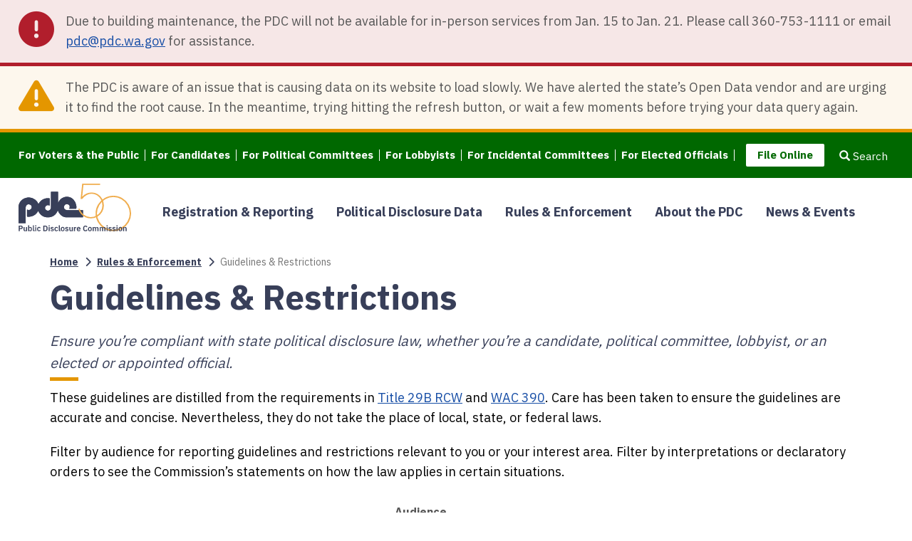

--- FILE ---
content_type: text/html; charset=UTF-8
request_url: https://pdc.wa.gov/rules-enforcement/guidelines-restrictions?combine=&field_target_audiences_target_id%5B%5D=14&field_type_of_guideline_target_id_1=All
body_size: 11585
content:
<!DOCTYPE html>
<html  lang="en" dir="ltr">
  <head>
    <meta charset="utf-8" />
<script async src="https://www.googletagmanager.com/gtag/js?id=G-VJW5S8SKKB"></script>
<script>window.dataLayer = window.dataLayer || [];function gtag(){dataLayer.push(arguments)};gtag("js", new Date());gtag("set", "developer_id.dMDhkMT", true);gtag("config", "G-VJW5S8SKKB", {"groups":"default","page_placeholder":"PLACEHOLDER_page_location"});</script>
<meta name="Generator" content="Drupal 10 (https://www.drupal.org)" />
<meta name="MobileOptimized" content="width" />
<meta name="HandheldFriendly" content="true" />
<meta name="viewport" content="width=device-width, initial-scale=1.0" />
<link rel="icon" href="/themes/drupalbase_custom/favicon.ico" type="image/vnd.microsoft.icon" />
<link rel="canonical" href="https://pdc.wa.gov/rules-enforcement/guidelines-restrictions" />
<link rel="shortlink" href="https://pdc.wa.gov/node/224" />

    <title>Guidelines &amp; Restrictions | Washington State Public Disclosure Commission (PDC)</title>
    <link rel="stylesheet" media="all" href="/sites/default/files/css/css_thNMxMhexCyK6pZ1Z88Ld-SpndeGyd0pd__jyBZCliE.css?delta=0&amp;language=en&amp;theme=drupalbase_custom&amp;include=[base64]" />
<link rel="stylesheet" media="all" href="https://cdn.jsdelivr.net/npm/entreprise7pro-bootstrap@3.4.5/dist/css/bootstrap.min.css" integrity="sha256-J8Qcym3bYNXc/gGB6fs4vFv/XDiug+tOuXJlsIMrXzo=" crossorigin="anonymous" />
<link rel="stylesheet" media="all" href="https://cdn.jsdelivr.net/npm/@unicorn-fail/drupal-bootstrap-styles@0.0.2/dist/3.1.1/7.x-3.x/drupal-bootstrap.min.css" integrity="sha512-nrwoY8z0/iCnnY9J1g189dfuRMCdI5JBwgvzKvwXC4dZ+145UNBUs+VdeG/TUuYRqlQbMlL4l8U3yT7pVss9Rg==" crossorigin="anonymous" />
<link rel="stylesheet" media="all" href="https://cdn.jsdelivr.net/npm/@unicorn-fail/drupal-bootstrap-styles@0.0.2/dist/3.1.1/8.x-3.x/drupal-bootstrap.min.css" integrity="sha512-jM5OBHt8tKkl65deNLp2dhFMAwoqHBIbzSW0WiRRwJfHzGoxAFuCowGd9hYi1vU8ce5xpa5IGmZBJujm/7rVtw==" crossorigin="anonymous" />
<link rel="stylesheet" media="all" href="https://cdn.jsdelivr.net/npm/@unicorn-fail/drupal-bootstrap-styles@0.0.2/dist/3.2.0/7.x-3.x/drupal-bootstrap.min.css" integrity="sha512-U2uRfTiJxR2skZ8hIFUv5y6dOBd9s8xW+YtYScDkVzHEen0kU0G9mH8F2W27r6kWdHc0EKYGY3JTT3C4pEN+/g==" crossorigin="anonymous" />
<link rel="stylesheet" media="all" href="https://cdn.jsdelivr.net/npm/@unicorn-fail/drupal-bootstrap-styles@0.0.2/dist/3.2.0/8.x-3.x/drupal-bootstrap.min.css" integrity="sha512-JXQ3Lp7Oc2/VyHbK4DKvRSwk2MVBTb6tV5Zv/3d7UIJKlNEGT1yws9vwOVUkpsTY0o8zcbCLPpCBG2NrZMBJyQ==" crossorigin="anonymous" />
<link rel="stylesheet" media="all" href="https://cdn.jsdelivr.net/npm/@unicorn-fail/drupal-bootstrap-styles@0.0.2/dist/3.3.1/7.x-3.x/drupal-bootstrap.min.css" integrity="sha512-ZbcpXUXjMO/AFuX8V7yWatyCWP4A4HMfXirwInFWwcxibyAu7jHhwgEA1jO4Xt/UACKU29cG5MxhF/i8SpfiWA==" crossorigin="anonymous" />
<link rel="stylesheet" media="all" href="https://cdn.jsdelivr.net/npm/@unicorn-fail/drupal-bootstrap-styles@0.0.2/dist/3.3.1/8.x-3.x/drupal-bootstrap.min.css" integrity="sha512-kTMXGtKrWAdF2+qSCfCTa16wLEVDAAopNlklx4qPXPMamBQOFGHXz0HDwz1bGhstsi17f2SYVNaYVRHWYeg3RQ==" crossorigin="anonymous" />
<link rel="stylesheet" media="all" href="https://cdn.jsdelivr.net/npm/@unicorn-fail/drupal-bootstrap-styles@0.0.2/dist/3.4.0/8.x-3.x/drupal-bootstrap.min.css" integrity="sha512-tGFFYdzcicBwsd5EPO92iUIytu9UkQR3tLMbORL9sfi/WswiHkA1O3ri9yHW+5dXk18Rd+pluMeDBrPKSwNCvw==" crossorigin="anonymous" />
<link rel="stylesheet" media="all" href="/sites/default/files/css/css_83PnApaSVCRIUxrddRHF6A_AI5Nz1oK01a_mtTTiyOw.css?delta=9&amp;language=en&amp;theme=drupalbase_custom&amp;include=[base64]" />
<link rel="stylesheet" media="all" href="https://fonts.googleapis.com/css?family=Open+Sans&amp;display=swap" />
<link rel="stylesheet" media="all" href="/sites/default/files/css/css_QeikbCUjDnhS77z5hy3z9iQcQiGFhkDPppWmPRML6g8.css?delta=11&amp;language=en&amp;theme=drupalbase_custom&amp;include=[base64]" />
<link rel="stylesheet" media="all" href="https://fonts.googleapis.com/css2?family=Roboto:ital,wght@0,100;0,300;0,400;0,500;0,700;0,900;1,100;1,300;1,400;1,500;1,700;1,900&amp;display=swap" />
<link rel="stylesheet" media="all" href="https://fonts.googleapis.com/css2?family=Open+Sans:ital,wght@0,300;0,400;0,600;0,700;0,800;1,300;1,400;1,600;1,700;1,800&amp;display=swap" />
<link rel="stylesheet" media="all" href="https://fonts.googleapis.com/css2?family=Gayathri:wght@100;400;700&amp;display=swap" />
<link rel="stylesheet" media="all" href="https://fonts.googleapis.com/css2?family=Alegreya+Sans:ital,wght@0,100;0,300;0,400;0,500;0,700;0,800;0,900;1,100;1,300;1,400;1,500;1,700;1,800;1,900&amp;display=swap" />
<link rel="stylesheet" media="all" href="https://fonts.googleapis.com/css2?family=Quattrocento+Sans:ital,wght@0,400;0,700;1,400;1,700&amp;display=swap" />
<link rel="stylesheet" media="all" href="https://fonts.googleapis.com/css2?family=IBM+Plex+Sans:wght@300;400;500;600;700&amp;display=swap" />
<link rel="stylesheet" media="all" href="/sites/default/files/css/css_Kjbhuz9XxVzi_MA73lH_b6MEUKkqhbfWaoGAsDBFs8U.css?delta=18&amp;language=en&amp;theme=drupalbase_custom&amp;include=[base64]" />

    
  </head>
  <body class="page-node-224 page-node-type-page path-node has-glyphicons">
    <a href="#main-content" class="visually-hidden focusable skip-link" tabindex="1">
      Skip to main content
    </a>
    
      <div class="dialog-off-canvas-main-canvas" data-off-canvas-main-canvas>
    
      <div class="wrapper-alert js-quickedit-main-content">
        <div class="region region-alert">
    <section id="block-alertbanner" class="block block-block-content block-block-contentf42e05b5-1307-4934-9f32-0c82e035fe5f clearfix">
  
    

          <div class="block-content">
        <div class="pdc-alert pdc-alert-danger layout layout--onecol">
    <div  class="pdc-alert-content layout__region layout__region--content">
      <section class="block block-layout-builder block-field-blockblock-contentbasicbody clearfix">
  
    

          <div class="block-content">
      
    <div class="field field--name-body field--type-text-with-summary field--label-hidden field--items">
          <div class="field--item"><p><span>Due to building maintenance, the PDC will not be available for in-person services from Jan. 15 to Jan. 21. Please call 360-753-1111 or email </span><a href="mailto:pdc@pdc.wa.gov"><span>pdc@pdc.wa.gov</span></a><span> for assistance.</span></p>
</div>
    </div>
    </div>
  </section>


    </div>
  </div>

    </div>
  </section>

<section id="block-notificationblock" class="block block-block-content block-block-contentaf0f0552-a420-4377-99e4-fcb067fa07e4 clearfix">
  
    

          <div class="block-content">
        <div class="pdc-alert pdc-alert-warning layout layout--onecol">
    <div  class="pdc-alert-content layout__region layout__region--content">
      <section class="block block-layout-builder block-field-blockblock-contentbasicbody clearfix">
  
    

          <div class="block-content">
      
    <div class="field field--name-body field--type-text-with-summary field--label-hidden field--items">
          <div class="field--item"><p>The PDC is aware of an issue that is causing data on its website to load slowly. We have alerted the state’s Open Data vendor and are urging it to find the root cause. In the meantime, trying hitting the refresh button, or wait a few moments before trying your data query again.</p>
</div>
    </div>
    </div>
  </section>


    </div>
  </div>

    </div>
  </section>


  </div>

    </div>
  
<header id="header">
  <input type="checkbox" class="pdc-heading-state pdc-heading-state-search" id="pdc-heading-state-search">
<input type="checkbox" class="pdc-heading-state pdc-heading-state-menus" id="pdc-heading-state-menus">

<div class="pdc-heading-toggles">
  <div class="pdc-heading-toggles-wrapper">
    <label class="pdc-heading-toggle pdc-heading-toggle-search" for="pdc-heading-state-search">
      <span class="pdc-heading-toggle-open">
        <span class="glyphicon glyphicon-search" aria-hidden="true"></span>
        <span>Search</span>
      </span>
      <span class="pdc-heading-toggle-close">
        <span class="glyphicon glyphicon-remove" aria-hidden="true"></span>
        <span>Close</span>
      </span>
    </label>

    <label class="pdc-heading-toggle pdc-heading-toggle-menus" for="pdc-heading-state-menus">
      <span class="pdc-heading-toggle-open">
        <span class="glyphicon glyphicon-menu-hamburger" aria-hidden="true"></span>
        <span>Menu</span>
      </span>
      <span class="pdc-heading-toggle-close">
        <span class="glyphicon glyphicon-remove" aria-hidden="true"></span>
        <span>Close</span>
      </span>
    </label>
  </div>
</div>


              <div class="region region-header">
    <section id="block-sitebranding-2" class="pdc-branding block block-system block-system-branding-block clearfix">
  
    

      <div class="block-content">
          <a class="pdc-branding-logo-link" href="/" rel="home" tabindex="1">
        <img class="pdc-branding-logo-image" src="/sites/default/files/PDC_logo.svg" alt="Home" />
      </a>
              </div>
</section>

<section class="views-exposed-form bef-exposed-form pdc-site-search block block-views-exposed-filter-blocks block-views-exposed-filter-blocks-block clearfix" data-drupal-selector="views-exposed-form-site-search-search-page" id="block-drupalbase-custom-viewsexposedfilterblock">
  
    

          <div class="block-content">
      <form action="/search" method="get" id="views-exposed-form-site-search-search-page" accept-charset="UTF-8">
  <div class="form-item js-form-item form-type-textfield js-form-type-textfield form-item-keywords js-form-item-keywords form-group">
  
  
  <input data-drupal-selector="edit-keywords" class="form-text form-control" type="text" id="edit-keywords" name="keywords" value="" size="30" maxlength="128" />

  
  
  </div>
<div data-drupal-selector="edit-actions" class="form-actions form-group js-form-wrapper form-wrapper" id="edit-actions--2"><button data-drupal-selector="edit-submit-site-search" class="button js-form-submit form-submit btn-primary btn icon-only" type="submit" id="edit-submit-site-search" value="Search"><span class="sr-only">Search</span><span class="icon glyphicon glyphicon-search" aria-hidden="true"></span></button></div>


</form>

    </div>
  </section>

<nav role="navigation" aria-labelledby="block-audiencemenu-menu" id="block-audiencemenu" class="pdc-menu-header pdc-menu-audience">
            
  <h2 class="visually-hidden" id="block-audiencemenu-menu">Audience Menu</h2>
  

        
      <ul class="menu menu--audience-menu nav">
                      <li class="first">
                                        <a href="/voters-public" data-drupal-link-system-path="node/240">For Voters &amp; the Public</a>
              </li>
                      <li>
                                        <a href="/candidates" data-drupal-link-system-path="node/229">For Candidates</a>
              </li>
                      <li>
                                        <a href="/political-committees" data-drupal-link-system-path="node/230">For Political Committees</a>
              </li>
                      <li>
                                        <a href="/lobbyists" data-drupal-link-system-path="node/234">For Lobbyists</a>
              </li>
                      <li>
                                        <a href="/incidental-committees" data-drupal-link-system-path="node/233">For Incidental Committees</a>
              </li>
                      <li>
                                        <a href="/elected-officials" data-drupal-link-system-path="node/239">For Elected Officials</a>
              </li>
                      <li class="last">
                                        <a href="/forms-reports-directory" data-drupal-link-system-path="node/223">File Online</a>
              </li>
        </ul>
  

  </nav>
<nav role="navigation" aria-labelledby="block-mainnavigation-7-menu" id="block-mainnavigation-7" class="pdc-menu-header pdc-menu-main">
            
  <h2 class="visually-hidden" id="block-mainnavigation-7-menu">Main navigation</h2>
  

        
      <ul class="menu menu--main nav">
                      <li class="first">
                
                        <a href="/registration-reporting" data-drupal-link-system-path="node/208">Registration &amp; Reporting</a>
              </li>
                      <li>
                
                        <a href="/political-disclosure-reporting-data" data-drupal-link-system-path="node/220">Political Disclosure Data</a>
              </li>
                      <li class="active active-trail">
                
                        <a href="/rules-enforcement" class="active-trail" data-drupal-link-system-path="node/213">Rules &amp; Enforcement</a>
              </li>
                      <li>
                
                        <a href="/about-pdc" data-drupal-link-system-path="node/214">About the PDC</a>
              </li>
                      <li class="last">
                
                        <a href="/news-events" data-drupal-link-system-path="node/219">News &amp; Events</a>
              </li>
        </ul>
  

  </nav>

  </div>

      
  </header>


      <div class="wrapper-content-top js-quickedit-main-content" id="main-content">
      <section class="container">
        <div class="row">
          <section class="col-xs-12 col-sm-12 col-md-12 col-lg-12 col-xl-12">
  <div class="region region-content-top">
        <ol class="breadcrumb">
          <li >
                  <a href="/">Home</a>
              </li>
          <li >
                  <a href="/rules-enforcement">Rules &amp; Enforcement</a>
              </li>
          <li  class="active">
                  Guidelines &amp; Restrictions
              </li>
      </ol>

    <h1 class="page-header"><span>
  Guidelines &amp; Restrictions
</span>
</h1>

<section id="block-summary" class="block block-ctools-block block-entity-fieldnodefield-summary clearfix">
  
    

          <div class="block-content">
      
    <div class="field field--name-field-summary field--type-text-long field--label-hidden field--items">
          <div class="field--item"><p>Ensure you’re compliant&nbsp;with state political disclosure&nbsp;law, whether you’re a candidate, political committee, lobbyist, or an elected or appointed official.&nbsp;</p>
</div>
    </div>
    </div>
  </section>


  </div>
</section>

        </div>
      </section>
    </div>
  
  <div role="main" class="main-container node-224 js-quickedit-main-content">
    <div class="container">
    <div class="row">
            
                        <section class="col-xs-12 col-sm-12">

            
            
                      <div class="region region-content">
    <div data-drupal-messages-fallback class="hidden"></div>
    <div data-history-node-id="224" class="layout layout--onecol">
    <div  class="layout__region layout__region--content">
      
    <div class="field field--name-body field--type-text-with-summary field--label-hidden field--items">
          <div class="field--item"><p>These guidelines are distilled from the requirements in&nbsp;<a href="https://app.leg.wa.gov/rcw/default.aspx?Cite=29B">Title 29B RCW</a> and <a href="https://apps.leg.wa.gov/wac/default.aspx?cite=390">WAC 390</a>.&nbsp;Care has been taken to ensure the guidelines are accurate and concise. Nevertheless, they&nbsp;do not&nbsp;take the place of local, state, or federal laws.&nbsp;</p>
<p>Filter by audience for reporting guidelines and restrictions relevant to you or your interest area. Filter by interpretations or declaratory orders to see the Commission’s statements on how the law applies in certain situations. &nbsp;<br>&nbsp;</p>
</div>
    </div>
    </div>
  </div>


<section class="views-element-container block block-views block-views-blockguidelines-restrictions-block-1 clearfix" id="block-views-block-guidelines-restrictions-block-1">
  
    

          <div class="block-content">
      <div class="form-group"><div class="view view-guidelines-restrictions view-id-guidelines_restrictions view-display-id-block_1 js-view-dom-id-29aaf16934cf28daf89d43e78737bcfe298299809d8a52d2e18aea034c02e9c9">
  
    
        <div class="view-filters form-group">
      <form class="views-exposed-form bef-exposed-form" data-drupal-selector="views-exposed-form-guidelines-restrictions-block-1" action="/rules-enforcement/guidelines-restrictions?combine=&amp;field_target_audiences_target_id%5B%5D=14&amp;field_type_of_guideline_target_id_1=All" method="get" id="views-exposed-form-guidelines-restrictions-block-1" accept-charset="UTF-8">
  <div class="form--inline form-inline clearfix">
  <div class="form-item js-form-item form-type-textfield js-form-type-textfield form-item-combine js-form-item-combine form-group">
      <label for="edit-combine" class="control-label">Search by keyword</label>
  
  
  <input data-drupal-selector="edit-combine" class="form-text form-control" type="text" id="edit-combine" name="combine" value="" size="30" maxlength="128" />

  
  
  </div>
<div class="form-item js-form-item form-type-select js-form-type-select form-item-field-type-of-guideline-target-id-1 js-form-item-field-type-of-guideline-target-id-1 form-group">
      <label for="edit-field-type-of-guideline-target-id-1" class="control-label">Type of Guideline</label>
  
  
  <div class="select-wrapper"><select data-drupal-selector="edit-field-type-of-guideline-target-id-1" class="form-select form-control" id="edit-field-type-of-guideline-target-id-1" name="field_type_of_guideline_target_id_1"><option
            value="All" selected="selected">Select a type</option><option
            value="85">Commission Interpretation</option><option
            value="84">Declaratory Order</option><option
            value="125">General</option></select></div>

  
  
  </div>
<div class="form-item js-form-item form-type-select js-form-type-select form-item-field-target-audiences-target-id js-form-item-field-target-audiences-target-id form-group">
      <label for="edit-field-target-audiences-target-id" class="control-label">Audience</label>
  
  
  <select data-drupal-selector="edit-field-target-audiences-target-id" multiple="multiple" name="field_target_audiences_target_id[]" class="form-select form-control" id="edit-field-target-audiences-target-id" size="9"><option
            value="97">All</option><option
            value="11">Candidates</option><option
            value="124">Political Committees</option><option
            value="126">Bona Fide Party Committee</option><option
            value="123">Out-of-State Political Committees</option><option
            value="94">Sponsors of Independent Expenditures</option><option
            value="14" selected="selected">Incidental Committees</option><option
            value="15">Lobbyists</option><option
            value="16">Lobbyist Employer</option><option
            value="92">Grassroots Lobbying</option><option
            value="122">Public Agencies</option><option
            value="17">Official filing financial affairs report</option><option
            value="95">Elected Officials</option><option
            value="96">Voters &amp; the Public</option></select>

  
  
  </div>
<div class="form-item js-form-item form-type-select js-form-type-select form-item-field-topic-target-id js-form-item-field-topic-target-id form-group">
      <label for="edit-field-topic-target-id" class="control-label">Topic</label>
  
  
  <select data-drupal-selector="edit-field-topic-target-id" multiple="multiple" name="field_topic_target_id[]" class="form-select form-control" id="edit-field-topic-target-id" size="9"><option
            value="103">After the Election</option><option
            value="135">Audits</option><option
            value="101">Campaign Contributions</option><option
            value="127">Campaign Debt</option><option
            value="102">Campaign Expenditures</option><option
            value="137">Campaign Fundraisers</option><option
            value="138">Campaign Loans</option><option
            value="119">Campaign Records</option><option
            value="131">Contribution Limits</option><option
            value="133">Enforcement Cases</option><option
            value="105">Financial Affairs Disclosure</option><option
            value="128">Online Filing Systems</option><option
            value="129">ORCA</option><option
            value="118">Political Advertising</option><option
            value="116">Public Agency Facilities</option><option
            value="115">Public Service Announcements</option><option
            value="99">Registration</option><option
            value="107">Reporting Data	</option><option
            value="134">Reporting Deadlines</option><option
            value="106">Requesting Modifications</option><option
            value="136">Rulemaking</option><option
            value="132">Surplus Funds</option><option
            value="104">Lobbying</option></select>

  
  
  </div>
<div data-drupal-selector="edit-actions" class="form-actions form-group js-form-wrapper form-wrapper" id="edit-actions"><button data-drupal-selector="edit-submit-guidelines-restrictions" class="button js-form-submit form-submit btn-info btn" type="submit" id="edit-submit-guidelines-restrictions" value="Apply">Apply</button><button data-drupal-selector="edit-reset-guidelines-restrictions" class="button js-form-submit form-submit btn-danger btn icon-before" type="submit" id="edit-reset-guidelines-restrictions" name="reset" value="Reset"><span class="icon glyphicon glyphicon-trash" aria-hidden="true"></span>
Reset</button></div>

</div>

</form>

    </div>
    
      <div class="view-content">
      
<div class="table-responsive">


<table class="table cols-4">
        <thead>
      <tr>
                                                  <th class="col-lg-6 views-field views-field-title" id="view-title-table-column" scope="col">Title</th>
                                                  <th id="view-field-type-of-guideline-table-column" class="views-field views-field-field-type-of-guideline" scope="col">Type of Guideline</th>
                                                  <th id="view-field-target-audiences-table-column" class="views-field views-field-field-target-audiences" scope="col">Audience(s)</th>
                                                  <th id="view-field-topic-table-column" class="views-field views-field-field-topic" scope="col">Topic</th>
              </tr>
    </thead>
    <tbody>
          <tr>
                                                                                                                  <td headers="view-title-table-column" class="views-field views-field-title views-field-field-summary"><a href="/rules-enforcement/guidelines-restrictions/affiliation" target="_blank">Affiliation</a>          </td>
                                                                                        <td headers="view-field-type-of-guideline-table-column" class="views-field views-field-field-type-of-guideline">General          </td>
                                                                                        <td headers="view-field-target-audiences-table-column" class="views-field views-field-field-target-audiences">Candidates, Political Committees, Out-of-State Political Committees, Incidental Committees          </td>
                                                                                        <td headers="view-field-topic-table-column" class="views-field views-field-field-topic">Campaign Contributions, Contribution Limits, Registration          </td>
              </tr>
          <tr>
                                                                                                                  <td headers="view-title-table-column" class="views-field views-field-title views-field-field-summary"><a href="/rules-enforcement/guidelines-restrictions/describing-candidates-ads" target="_blank">Describing Candidates in Ads</a><br /><p>Party preference must be stated if the office is a partisan one. Rules govern photo size and certain descriptive terms.</p>
          </td>
                                                                                        <td headers="view-field-type-of-guideline-table-column" class="views-field views-field-field-type-of-guideline">General          </td>
                                                                                        <td headers="view-field-target-audiences-table-column" class="views-field views-field-field-target-audiences">Candidates, Political Committees, Sponsors of Independent Expenditures, Incidental Committees, Lobbyists          </td>
                                                                                        <td headers="view-field-topic-table-column" class="views-field views-field-field-topic">Political Advertising          </td>
              </tr>
          <tr>
                                                                                                                  <td headers="view-title-table-column" class="views-field views-field-title views-field-field-summary"><a href="/rules-enforcement/guidelines-restrictions/false-political-advertising" target="_blank">False Political Advertising</a><br /><p>False political ads, published with actual malice, are illegal.</p>
          </td>
                                                                                        <td headers="view-field-type-of-guideline-table-column" class="views-field views-field-field-type-of-guideline">General          </td>
                                                                                        <td headers="view-field-target-audiences-table-column" class="views-field views-field-field-target-audiences">Candidates, Political Committees, Out-of-State Political Committees, Sponsors of Independent Expenditures, Incidental Committees, Lobbyists, Lobbyist Employer          </td>
                                                                                        <td headers="view-field-topic-table-column" class="views-field views-field-field-topic">Political Advertising          </td>
              </tr>
          <tr>
                                                                                                                  <td headers="view-title-table-column" class="views-field views-field-title views-field-field-summary"><a href="/rules-enforcement/guidelines-restrictions/matter-petition-institute-free-speech-regarding-pro-bono-legal-work" target="_blank">In the matter of the Petition from Institute for Free Speech Regarding Pro Bono Legal Work</a><br /><p>The Commission issued an order concerning a non-profit organization's plan to provide pro bono legal services to a person who plans to appeal a ruling in a campaign finance court case. The order says the non-profit need not register or file reports with the PDC, nor disclose its donors, as long as it represents the person in his individual capacity in the appeal.&nbsp;&nbsp;[Declaratory Order No. 18, issued May 27, 2021]</p>
          </td>
                                                                                        <td headers="view-field-type-of-guideline-table-column" class="views-field views-field-field-type-of-guideline">Declaratory Order          </td>
                                                                                        <td headers="view-field-target-audiences-table-column" class="views-field views-field-field-target-audiences">Candidates, Political Committees, Bona Fide Party Committee, Out-of-State Political Committees, Sponsors of Independent Expenditures, Incidental Committees, Lobbyists, Lobbyist Employer, Grassroots Lobbying, Public Agencies, Official filing financial affairs report, Elected Officials, Voters &amp; the Public          </td>
                                                                                        <td headers="view-field-topic-table-column" class="views-field views-field-field-topic">Enforcement Cases, Rulemaking          </td>
              </tr>
          <tr>
                                                                                                                  <td headers="view-title-table-column" class="views-field views-field-title views-field-field-summary"><a href="/rules-enforcement/guidelines-restrictions/items-exempt-sponsor-id" target="_blank">Items Exempt from Sponsor ID</a>          </td>
                                                                                        <td headers="view-field-type-of-guideline-table-column" class="views-field views-field-field-type-of-guideline">General          </td>
                                                                                        <td headers="view-field-target-audiences-table-column" class="views-field views-field-field-target-audiences">Candidates, Political Committees, Sponsors of Independent Expenditures, Incidental Committees, Lobbyists, Lobbyist Employer          </td>
                                                                                        <td headers="view-field-topic-table-column" class="views-field views-field-field-topic">Political Advertising          </td>
              </tr>
          <tr>
                                                                                                                  <td headers="view-title-table-column" class="views-field views-field-title views-field-field-summary"><a href="/rules-enforcement/guidelines-restrictions/penalty-waivers-small-business-paperwork-violations" target="_blank">Penalty waivers for Small Business Paperwork Violations</a>          </td>
                                                                                        <td headers="view-field-type-of-guideline-table-column" class="views-field views-field-field-type-of-guideline">Commission Interpretation          </td>
                                                                                        <td headers="view-field-target-audiences-table-column" class="views-field views-field-field-target-audiences">Candidates, Political Committees, Bona Fide Party Committee, Out-of-State Political Committees, Sponsors of Independent Expenditures, Incidental Committees, Lobbyists, Lobbyist Employer, Grassroots Lobbying, Public Agencies, Official filing financial affairs report, Elected Officials, Voters &amp; the Public          </td>
                                                                                        <td headers="view-field-topic-table-column" class="views-field views-field-field-topic">          </td>
              </tr>
          <tr>
                                                                                                                  <td headers="view-title-table-column" class="views-field views-field-title views-field-field-summary"><a href="/rules-enforcement/guidelines-restrictions/political-advertising-guide" target="_blank">Political Advertising Guide</a><br /><p>Learn the definition of political advertising and how to ensure your ad complies&nbsp;with state law.</p>
          </td>
                                                                                        <td headers="view-field-type-of-guideline-table-column" class="views-field views-field-field-type-of-guideline">General          </td>
                                                                                        <td headers="view-field-target-audiences-table-column" class="views-field views-field-field-target-audiences">Candidates, Political Committees, Out-of-State Political Committees, Sponsors of Independent Expenditures, Incidental Committees, Lobbyists, Lobbyist Employer          </td>
                                                                                        <td headers="view-field-topic-table-column" class="views-field views-field-field-topic">Political Advertising          </td>
              </tr>
          <tr>
                                                                                                                  <td headers="view-title-table-column" class="views-field views-field-title views-field-field-summary"><a href="/rules-enforcement/guidelines-restrictions/post-election-deadlines-candidate-contributions" target="_blank">Post-Election Deadlines for Candidate Contributions</a>          </td>
                                                                                        <td headers="view-field-type-of-guideline-table-column" class="views-field views-field-field-type-of-guideline">General          </td>
                                                                                        <td headers="view-field-target-audiences-table-column" class="views-field views-field-field-target-audiences">Candidates, Incidental Committees, Lobbyists, Lobbyist Employer          </td>
                                                                                        <td headers="view-field-topic-table-column" class="views-field views-field-field-topic">Reporting Deadlines          </td>
              </tr>
          <tr>
                                                                                                                  <td headers="view-title-table-column" class="views-field views-field-title views-field-field-summary"><a href="/rules-enforcement/guidelines-restrictions/sponsor-id-placement-and-size" target="_blank">Sponsor ID Placement and Size</a><br /><p>Sponsor identification rules on political advertising varies, depending on whether the ad is in print, on a billboard or poster, broadcast or online.</p>
          </td>
                                                                                        <td headers="view-field-type-of-guideline-table-column" class="views-field views-field-field-type-of-guideline">General          </td>
                                                                                        <td headers="view-field-target-audiences-table-column" class="views-field views-field-field-target-audiences">Candidates, Political Committees, Sponsors of Independent Expenditures, Incidental Committees, Lobbyists, Lobbyist Employer          </td>
                                                                                        <td headers="view-field-topic-table-column" class="views-field views-field-field-topic">Political Advertising          </td>
              </tr>
          <tr>
                                                                                                                  <td headers="view-title-table-column" class="views-field views-field-title views-field-field-summary"><a href="/rules-enforcement/guidelines-restrictions/sponsor-id-what-include" target="_blank">Sponsor ID: What to Include</a><br /><p>Political advertising must identify who is paying for it. Learn what details to include.&nbsp;</p>
          </td>
                                                                                        <td headers="view-field-type-of-guideline-table-column" class="views-field views-field-field-type-of-guideline">General          </td>
                                                                                        <td headers="view-field-target-audiences-table-column" class="views-field views-field-field-target-audiences">Candidates, Political Committees, Sponsors of Independent Expenditures, Incidental Committees, Lobbyists, Lobbyist Employer          </td>
                                                                                        <td headers="view-field-topic-table-column" class="views-field views-field-field-topic">Political Advertising          </td>
              </tr>
      </tbody>
</table></div>


    </div>
  
      
          </div>
</div>

    </div>
  </section>


  </div>

          </section>

          </div>
  </div>





</div>

      <div class="footer-wrapper">
      <footer class="footer" role="contentinfo">
        <div class="container">
            <div class="region region-footer">
    <section id="block-footer1" class="col-lg-3 col-md-6 col-sm-6 col-xs-12 pdc-inverted block block-block-content block-block-content056b448f-d00e-4781-b2d6-5903107de9ee clearfix">
  
    

          <div class="block-content">
      
    <div class="field field--name-body field--type-text-with-summary field--label-hidden field--items">
          <div class="clearfix field--item"><ul>
<li><a data-entity-substitution="canonical" data-entity-type="node" data-entity-uuid="b46dd444-2d87-4bf1-8344-2863688537b8" href="/contact-us" title="Contact Us">Contact Us</a></li>
<li><a data-entity-substitution="canonical" data-entity-type="node" data-entity-uuid="1d0f0451-4c2d-447f-b8e0-031f9ba5bda8" href="/subscribe" title="Subscribe">Subscribe</a></li>
<li><a data-entity-substitution="canonical" data-entity-type="node" data-entity-uuid="1928d441-afef-45ea-9525-d75bbd916b43" href="/glossary" title="Glossary">Glossary</a></li>
<li><a data-entity-substitution="canonical" data-entity-type="node" data-entity-uuid="3af948f1-1e37-4b18-a386-fe1c8bc6973b" href="/request-pdc-records" title="Request PDC Records">Request PDC Records</a></li>
<li><a data-entity-substitution="canonical" data-entity-type="node" data-entity-uuid="ed23222c-d9f1-4688-87d9-18d6efc79ac1" href="/other-resources" title="Other Resources ">Other Election Agencies</a></li>
<li><a data-entity-substitution="canonical" data-entity-type="node" data-entity-uuid="c7e746cb-bc9f-4eda-8407-d05df6e1a0d9" href="/privacy-notice" title="Privacy Notice">Privacy Notice</a></li>
</ul>
</div>
    </div>
    </div>
  </section>

<section id="block-footer2" class="col-lg-3 col-md-6 col-sm-6 col-xs-12 pdc-inverted block block-block-content block-block-contentd6f7d4a7-99f3-475f-85ec-c1f97dcc99e4 clearfix">
  
    

          <div class="block-content">
      
    <div class="field field--name-body field--type-text-with-summary field--label-hidden field--items">
          <div class="clearfix field--item"><ul>
<li><a data-entity-substitution="canonical" data-entity-type="node" data-entity-uuid="37343d65-db1d-4a02-90de-b3b78e903c9e" href="/candidates" title="For Candidates">For Candidates</a></li>
<li><a data-entity-substitution="canonical" data-entity-type="node" data-entity-uuid="76e12973-b32f-4b6f-b09c-96789dfa497f" href="/political-committees" title="For Political Committees">For Political Committees</a></li>
<li><a data-entity-substitution="canonical" data-entity-type="node" data-entity-uuid="aac57ff1-6fe7-4a0f-bbb3-d1982916ad31" href="/incidental-committees" title="For Incidental Committees">For Incidental Committees</a></li>
<li><a data-entity-substitution="canonical" data-entity-type="node" data-entity-uuid="067b0498-953f-4632-bbcc-4167010161d6" href="/lobbyists" title="For Lobbyists">For Lobbyists</a></li>
<li><a data-entity-substitution="canonical" data-entity-type="node" data-entity-uuid="dd0caf73-c61d-41dc-823c-51c2d0827709" href="/elected-officials" title="For Elected Officials">For Elected Officials</a></li>
<li><a data-entity-substitution="canonical" data-entity-type="node" data-entity-uuid="9e3766be-9efe-4b37-9f4c-3424c1dc4d95" href="/voters-public" title="For Voters &amp; the Public">For Voters &amp;&nbsp;the Public</a></li>
</ul>
</div>
    </div>
    </div>
  </section>

<section id="block-footer3" class="col-lg-3 col-md-6 col-sm-6 col-xs-12 pdc-inverted block block-block-content block-block-contentb863acea-75cf-4d12-90c4-5c82a36558bb clearfix">
  
    

          <div class="block-content">
      
    <div class="field field--name-body field--type-text-with-summary field--label-hidden field--items">
          <div class="clearfix field--item"><ul>
<li><a href="/registration-reporting" data-entity-type="node" data-entity-uuid="170e8fd3-7927-4a35-9ba1-8e9cf6171fc9" data-entity-substitution="canonical" title="Registration &amp; Reporting">Registration &amp; Reporting</a></li>
<li><a href="/political-disclosure-reporting-data" data-entity-type="node" data-entity-uuid="dd65b13d-7954-400c-8fe9-43555db866bd" data-entity-substitution="canonical" title="Political Disclosure Data">Political Disclosure Reporting Data</a></li>
<li><a href="/rules-enforcement" data-entity-type="node" data-entity-uuid="9f21a996-8d5a-459a-9f40-bd753ba4291d" data-entity-substitution="canonical" title="Rules &amp; Enforcement">Rules &amp; Enforcement</a></li>
<li><a href="/about-pdc" data-entity-type="node" data-entity-uuid="ba2f7152-9969-40c2-93aa-ae0a7f5f881d" data-entity-substitution="canonical" title="About the PDC">About the PDC</a></li>
<li><a href="/news-events" data-entity-type="node" data-entity-uuid="8357c834-2614-41b1-a99f-c6a6a3255607" data-entity-substitution="canonical" title="News &amp; Events">News &amp; Events</a></li>
<li><a href="/jobs-and-contracts" data-entity-type="node" data-entity-uuid="f11b16e6-15b8-403d-8d06-578c95a229cc" data-entity-substitution="canonical" title="Jobs and Contracts">Jobs and Contracts</a></li>
</ul>
</div>
    </div>
    </div>
  </section>

<section id="block-footer4" class="col-lg-3 col-md-6 col-sm-6 col-xs-12 pdc-inverted block block-block-content block-block-content80cdc4af-54f5-4f24-9819-27bf6eaf6232 clearfix">
  
    

          <div class="block-content">
      
    <div class="field field--name-body field--type-text-with-summary field--label-hidden field--items">
          <div class="clearfix field--item"><ul>
<li><a href="https://www.facebook.com/profile.php?id=100064908121158"><span class="fontawesome-icon-inline"><span class="fa-2x fa-facebook-square fab"></span>&nbsp;</span>Facebook</a></li>
<li><a href="https://twitter.com/Wa_PDC"><span class="fontawesome-icon-inline"><span class="fa-2x fa-twitter-square fab"></span>&nbsp;</span>Twitter</a></li>
<li><a data-entity-substitution="canonical" data-entity-type="node" data-entity-uuid="776467d5-d2fd-4034-adac-e1835a0d2d07" href="/forms-reports-directory" title="Forms &amp; Reports Directory">FILE ONLINE</a></li>
</ul>
</div>
    </div>
    </div>
  </section>


  </div>

        </div>
      </footer>
    </div>
  

  </div>

    
    <script type="application/json" data-drupal-selector="drupal-settings-json">{"path":{"baseUrl":"\/","pathPrefix":"","currentPath":"node\/224","currentPathIsAdmin":false,"isFront":false,"currentLanguage":"en","currentQuery":{"combine":"","field_target_audiences_target_id":["14"],"field_type_of_guideline_target_id_1":"All"}},"pluralDelimiter":"\u0003","suppressDeprecationErrors":true,"google_analytics":{"account":"G-VJW5S8SKKB","trackOutbound":true,"trackMailto":true,"trackTel":true,"trackDownload":true,"trackDownloadExtensions":"7z|aac|arc|arj|asf|asx|avi|bin|csv|doc(x|m)?|dot(x|m)?|exe|flv|gif|gz|gzip|hqx|jar|jpe?g|js|mp(2|3|4|e?g)|mov(ie)?|msi|msp|pdf|phps|png|ppt(x|m)?|pot(x|m)?|pps(x|m)?|ppam|sld(x|m)?|thmx|qtm?|ra(m|r)?|sea|sit|tar|tgz|torrent|txt|wav|wma|wmv|wpd|xls(x|m|b)?|xlt(x|m)|xlam|xml|z|zip"},"button_text":"Scroll to Top","button_style":"link","button_animation":"slide","button_animation_speed":100,"scroll_distance":30,"scroll_speed":100,"pdc":{"apollo_host":"apollo.pdc.wa.gov"},"ckeditorAccordion":{"accordionStyle":{"collapseAll":1,"keepRowsOpen":0,"animateAccordionOpenAndClose":1,"openTabsWithHash":1,"allowHtmlInTitles":0}},"bootstrap":{"forms_has_error_value_toggle":1,"modal_animation":1,"modal_backdrop":"true","modal_focus_input":1,"modal_keyboard":1,"modal_select_text":1,"modal_show":1,"modal_size":"","popover_enabled":1,"popover_animation":1,"popover_auto_close":1,"popover_container":"body","popover_content":"","popover_delay":"0","popover_html":0,"popover_placement":"right","popover_selector":"","popover_title":"","popover_trigger":"click","tooltip_enabled":1,"tooltip_animation":1,"tooltip_container":"body","tooltip_delay":"0","tooltip_html":0,"tooltip_placement":"auto bottom","tooltip_selector":"","tooltip_trigger":"hover"},"ajaxTrustedUrl":{"\/rules-enforcement\/guidelines-restrictions":true,"\/search":true},"chosen":{"selector":"select:visible","minimum_single":5,"minimum_multiple":5,"minimum_width":0,"use_relative_width":false,"options":{"disable_search":false,"disable_search_threshold":5,"allow_single_deselect":false,"search_contains":true,"placeholder_text_multiple":"Choose some options","placeholder_text_single":"Choose an option","no_results_text":"No results match","max_shown_results":null,"inherit_select_classes":true}},"user":{"uid":0,"permissionsHash":"229a02b4d9f752bb45fc39b42df37c9bf684f4cbdccfe78c8266eb394e61ce98"}}</script>
<script src="/sites/default/files/js/js_QD1XSUuDVI8jz6PynrJNoWRQXTk_p7lG8CA2KC1QUXw.js?scope=footer&amp;delta=0&amp;language=en&amp;theme=drupalbase_custom&amp;include=[base64]"></script>
<script src="https://cdn.jsdelivr.net/npm/entreprise7pro-bootstrap@3.4.5/dist/js/bootstrap.min.js" integrity="sha256-zJRQeph5njBAX9gZ3Bscm6lAc0AfE5QWO0ZkvJoC8jg=" crossorigin="anonymous"></script>
<script src="/sites/default/files/js/js_uW7TK8tY9OsI36V8CxY7L91tZASr74fZht-OIJX9MCw.js?scope=footer&amp;delta=2&amp;language=en&amp;theme=drupalbase_custom&amp;include=[base64]"></script>
<script src="/themes/drupalbase_custom/assets/js/ckeditor-accordion-custom.js?t8vlkj"></script>
<script src="/sites/default/files/js/js_tIReZmAJnWDtuq-X5QK61UTLOdiovxQjK4l7DOEAv0Y.js?scope=footer&amp;delta=4&amp;language=en&amp;theme=drupalbase_custom&amp;include=[base64]"></script>
<script src="https://cdnjs.cloudflare.com/ajax/libs/bootstrap-multiselect/0.9.13/js/bootstrap-multiselect.js"></script>
<script src="/sites/default/files/js/js_oLXHkOkPyUZ_feWgqY_2p5Z6gZxwNiwEoSHEpluKoD4.js?scope=footer&amp;delta=6&amp;language=en&amp;theme=drupalbase_custom&amp;include=[base64]"></script>

  </body>
</html>
